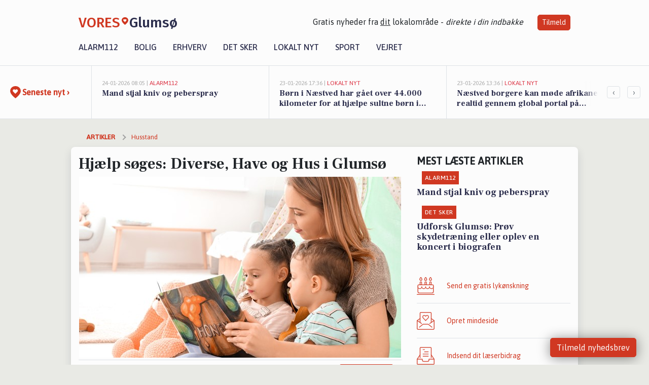

--- FILE ---
content_type: text/html; charset=utf-8
request_url: https://vores-glumso.dk/a/hjaelp-soeges-diverse-have-og-hus-i-glumsoe/6481b0ca-f973-485f-b2b7-8e897a8205b8
body_size: 18681
content:


<!DOCTYPE html>
<html lang="da">
<head>
    <meta charset="utf-8" />
    <meta name="viewport" content="width=device-width, initial-scale=1.0" />
    <title>Hj&#xE6;lp s&#xF8;ges: Diverse, Have og Hus i Glums&#xF8; | VORES Glums&#xF8;</title>
    
    <link href='https://fonts.gstatic.com' rel='preconnect' crossorigin>
<link href='https://assets.vorescdn.dk' rel='preconnect' crossorigin>
    <link rel="manifest" href="/manifest.json">
        <meta name="description" content="&#xD8;nsker du privathj&#xE6;lp? F&#xE5; hj&#xE6;lp fra private til at l&#xF8;se dine opgaver i Glums&#xF8;" />


    <link rel="canonical" href="https://vores-glumso.dk/a/hjaelp-soeges-diverse-have-og-hus-i-glumsoe/6481b0ca-f973-485f-b2b7-8e897a8205b8">


<meta property="fb:app_id" content="603210533761694" />
    <meta property="fb:pages" content="104606691134277" />
        <meta property="og:type" content="article" />
        <meta property="og:image" content="https://assets.vorescdn.dk/vores-by/d352a7b8-84b6-4cd3-aa6e-fd8f55df2d2d.jpg?width=1200&amp;height=630&amp;mode=pad&amp;bgcolor=FFFFFF&amp;scale=both" />
        <meta property="article:published_date" content="2025-07-12T13:37:48" />
        <meta property="article:author" content="System" />

    <script type="application/ld+json">
        {"@context":"https://schema.org","@type":"NewsArticle","mainEntityOfPage":{"@type":"WebPage","@id":"https://vores-glumso.dk/a/hjaelp-soeges-diverse-have-og-hus-i-glumsoe/6481b0ca-f973-485f-b2b7-8e897a8205b8"},"headline":"Hjælp søges: Diverse, Have og Hus i Glumsø","image":["https://assets.vorescdn.dk/vores-by/d352a7b8-84b6-4cd3-aa6e-fd8f55df2d2d.jpg"],"datePublished":"2025-07-12T13:37:48","dateModified":null,"author":{"@type":"Person","name":"System"},"publisher":{"@type":"Organization","name":"VORES Glumsø","logo":{"@type":"ImageObject","url":"https://vores-glumso.dk/img/logo/site_square.png"}}}
    </script>



    <meta name="facebook-domain-verification" content="flco309p5gafcgblwmj5qeyorplx1q" />

    
<link rel="icon" type="image/png" href="/img/icons/icon-152x152.png" />
<link rel="apple-touch-icon" type="image/png" href="/favicon.png" />

<link rel="preload" as="style" href="https://fonts.googleapis.com/css?family=Frank&#x2B;Ruhl&#x2B;Libre:400,700|Asap:400,500|Fira&#x2B;Sans:500|Merriweather:400&amp;display=swap">
<link href="https://fonts.googleapis.com/css?family=Frank&#x2B;Ruhl&#x2B;Libre:400,700|Asap:400,500|Fira&#x2B;Sans:500|Merriweather:400&amp;display=swap" rel="stylesheet" />

<link rel="preload" as="style" href="/dist/main.css?v=4lVlcf_nVVhS9k3-PzDma9gPCqVzZa-xwe6Z3nUGu-A">
<link rel="stylesheet" href="/dist/main.css?v=4lVlcf_nVVhS9k3-PzDma9gPCqVzZa-xwe6Z3nUGu-A" />
        <script type="text/javascript">
        window.dataLayer = window.dataLayer || [];
        window.dataLayer.push({
            dlv_page_type: "artikel_vip",
            dlv_category: "Husstand",
            dlv_source: "Handyhand"
        });
    </script>

    
    
<script>
var voresConfiguration = {"modules":["floating-subscribe"],"site":{"name":"Glums\u00F8","siteName":"VORES Glums\u00F8","hostname":"vores-glumso.dk","facebookPageId":104606691134277,"instagramHandle":""},"bannerPlaceholder":{"salesEmail":"salg@voresdigital.dk?subject=Henvendelse fra VORES Glums\u00F8","logo":"https://assets.vorescdn.dk/remote/vores-glumso.dk/img/logo/site.png?width=250"},"facebookAppId":"603210533761694","googleSignInClientId":"643495767278-bqenl96m5li36d9c3e1a1ujch1giorgn.apps.googleusercontent.com","products":{"groceryPlusProductId":"832729fc-0197-4a09-a829-2ad24ec33c74"},"csrf":"CfDJ8FuIb0WNFg9DhYJimJMeEWg4VF5RfUCAcoXgQJgZzWGQOcctKg2eoYt2nW13MGOeY0O_ynIZT9RtokerAnoYsjsOO3F_qQH_Mt4xW52TLGGyumyotREn3qH49_ProBgReGoFXcCYrxMuhQXIx0eJO38","gtmId":"GTM-PMFG7C7"}
</script>

<script src="/dist/essentials-bundle.js?v=hjEg4_jAEA1nYcyRynaMY4wTMfjlzT6aiRLaBhOhzEo" defer></script>
    
<script type="text/javascript">
var utag_data = {
}
</script>
<!-- Loading script asynchronously -->
<script type="text/javascript">
    (function(a,b,c,d){
    a='//tags.tiqcdn.com/utag/jysk-fynske-medier/partners/prod/utag.js';
    b=document;c='script';d=b.createElement(c);d.src=a;d.type='text/java'+c;d.async=true;
    a=b.getElementsByTagName(c)[0];a.parentNode.insertBefore(d,a);
    })();
</script>


<script async='async' src='//macro.adnami.io/macro/hosts/adsm.macro.voresdigital.dk.js'></script>


<script src="//zrzzqdBnFEBxKXGb4.ay.delivery/manager/zrzzqdBnFEBxKXGb4" type="text/javascript" referrerpolicy="no-referrer-when-downgrade"></script>


<script>window.googletag = window.googletag || {cmd: []};</script>
<script>
    googletag.cmd.push(function(){
        googletag.pubads().setTargeting('vd_page', "vores-glumso.dk");
googletag.pubads().setTargeting('vd_category', "husstand");googletag.pubads().setTargeting('vd_type', "artikel_vip");    });
</script>
</head>
<body>
    

<div class="d-flex flex-column">
    

<header class="" id="header">
    <nav class="navbar navbar-expand-md navbar-light sticky ">
        <div class="container">
            <div class="d-flex flex-wrap align-items-center w-100 justify-content-between">
                    <a class="logo" href="/">
        <span>VORES</span><div class="logo-icon"><img alt="" src="/img/logo/homeheart.svg" aria-hidden="true" /></div><span>Glums&#xF8;</span>
                    </a>
                    <burger-menu></burger-menu>
                    <div class="d-none d-lg-block">
                        <span>Gratis nyheder fra <u>dit</u> lokalområde - <i>direkte i din indbakke</i></span>
                        <button onclick="vmh.showSubscribeModal('Header')" class="ml-4 btn btn-sm btn-primary">Tilmeld</button>
                    </div>
            </div>
                <div class="d-flex flex-wrap align-items-center">
                    
                    <div class="collapse navbar-collapse text-right text-md-center" id="navbarMenu">
                        <ul class="navbar-nav mr-auto mt-2 mt-lg-0">

                            <li class="nav-item">
                                <a class="nav-link" href="/alarm112">
                                    Alarm112
                                </a>
                            </li>
                            <li class="nav-item">
                                <a class="nav-link" href="/bolig">
                                    Bolig
                                </a>
                            </li>
                            <li class="nav-item" site="Site">
                                <a class="nav-link" href="/erhverv">
                                    Erhverv
                                </a>
                            </li>
                            <li class="nav-item">
                                <a class="nav-link" href="/detsker">
                                    Det sker
                                </a>
                            </li>
                            <li class="nav-item">
                                <a class="nav-link" href="/lokaltnyt">
                                    Lokalt nyt
                                </a>
                            </li>
                            <li class="nav-item">
                                <a class="nav-link" href="/sport">
                                    Sport
                                </a>
                            </li>
                            <li class="nav-item align-middle">
                                
                            </li>
                            <li class="nav-item align-middle">
                                <a class="nav-link align-items-center" href="/vejret">
                                    Vejret
                                </a>
                            </li>
                        </ul>
                    </div>
                </div>
        </div>
    </nav>
</header>
    <div class="d-flex flex-column flex-grow-1">
        <div class="flex-grow-1">
                
<div class="news-bar">
    <!-- Label section -->
    <div class="news-bar-label">
        <a class="article-icon" href="/artikler">
            <b class="news-title">Seneste nyt &rsaquo;</b>
        </a>
    </div>

    <!-- News slider section -->
    <div class="news-slider">
            <a class="article-link" href="/artikler?contentId=1f0d3938-fbb8-428c-9e6e-83152bd3f80a" ga-track-kpi="" data-action="click_article" data-itemid="1f0d3938-fbb8-428c-9e6e-83152bd3f80a" data-itemtype="Content" data-itemcategory="Alarm112" data-placement="1" data-container="news_bar_preview">
                <div class="news-bar-item" ga-track-impression="" data-itemid="1f0d3938-fbb8-428c-9e6e-83152bd3f80a" data-itemtype="Content" data-itemcategory="Alarm112" data-placement="1" data-container="news_bar_preview">
                    <div class="timeago">24-01-2026 08:05 | </div>
                    <div class="category">Alarm112</div>
                    <b class="news-title">Mand stjal kniv og peberspray</b>
                </div>
            </a>
            <a class="article-link" href="/artikler?contentId=e17162c8-744a-4883-a660-2bb6899378e4" ga-track-kpi="" data-action="click_article" data-itemid="e17162c8-744a-4883-a660-2bb6899378e4" data-itemtype="Content" data-itemcategory="Lokalt nyt" data-placement="2" data-container="news_bar_preview">
                <div class="news-bar-item" ga-track-impression="" data-itemid="e17162c8-744a-4883-a660-2bb6899378e4" data-itemtype="Content" data-itemcategory="Lokalt nyt" data-placement="2" data-container="news_bar_preview">
                    <div class="timeago">23-01-2026 17:36 | </div>
                    <div class="category">Lokalt nyt</div>
                    <b class="news-title">B&#xF8;rn i N&#xE6;stved har g&#xE5;et over 44.000 kilometer for at hj&#xE6;lpe sultne b&#xF8;rn i Uganda</b>
                </div>
            </a>
            <a class="article-link" href="/artikler?contentId=6db9568c-0e31-4105-8732-a59218fbcf7a" ga-track-kpi="" data-action="click_article" data-itemid="6db9568c-0e31-4105-8732-a59218fbcf7a" data-itemtype="Content" data-itemcategory="Lokalt nyt" data-placement="3" data-container="news_bar_preview">
                <div class="news-bar-item" ga-track-impression="" data-itemid="6db9568c-0e31-4105-8732-a59218fbcf7a" data-itemtype="Content" data-itemcategory="Lokalt nyt" data-placement="3" data-container="news_bar_preview">
                    <div class="timeago">23-01-2026 13:36 | </div>
                    <div class="category">Lokalt nyt</div>
                    <b class="news-title">N&#xE6;stved borgere kan m&#xF8;de afrikanere i realtid gennem global portal p&#xE5; Axeltorv</b>
                </div>
            </a>
            <a class="article-link" href="/artikler?contentId=52e0e39f-06a8-4352-a8e7-e751799bb046" ga-track-kpi="" data-action="click_article" data-itemid="52e0e39f-06a8-4352-a8e7-e751799bb046" data-itemtype="Content" data-itemcategory="Lokalt nyt" data-placement="4" data-container="news_bar_preview">
                <div class="news-bar-item" ga-track-impression="" data-itemid="52e0e39f-06a8-4352-a8e7-e751799bb046" data-itemtype="Content" data-itemcategory="Lokalt nyt" data-placement="4" data-container="news_bar_preview">
                    <div class="timeago">23-01-2026 09:58 | </div>
                    <div class="category">Lokalt nyt</div>
                    <b class="news-title">N&#xE6;stved samler byen om kunst, l&#xF8;b, sang og sv&#xF8;mning til st&#xF8;tte for Danmarks Indsamling</b>
                </div>
            </a>
            <a class="article-link" href="/artikler?contentId=f93a38ce-9080-4710-8efc-94c28b611955" ga-track-kpi="" data-action="click_article" data-itemid="f93a38ce-9080-4710-8efc-94c28b611955" data-itemtype="Content" data-itemcategory="Lokalt nyt" data-placement="5" data-container="news_bar_preview">
                <div class="news-bar-item" ga-track-impression="" data-itemid="f93a38ce-9080-4710-8efc-94c28b611955" data-itemtype="Content" data-itemcategory="Lokalt nyt" data-placement="5" data-container="news_bar_preview">
                    <div class="timeago">22-01-2026 19:36 | </div>
                    <div class="category">Lokalt nyt</div>
                    <b class="news-title">R&#xF8;d postkasse fra N&#xE6;stved Storcenter auktioneres til fordel for b&#xF8;rn i kriser</b>
                </div>
            </a>
            <a class="article-link" href="/artikler?contentId=69a5827c-9a8e-4003-83c2-245135cfe7b6" ga-track-kpi="" data-action="click_article" data-itemid="69a5827c-9a8e-4003-83c2-245135cfe7b6" data-itemtype="Content" data-itemcategory="Lokalt nyt" data-placement="6" data-container="news_bar_preview">
                <div class="news-bar-item" ga-track-impression="" data-itemid="69a5827c-9a8e-4003-83c2-245135cfe7b6" data-itemtype="Content" data-itemcategory="Lokalt nyt" data-placement="6" data-container="news_bar_preview">
                    <div class="timeago">22-01-2026 12:39 | </div>
                    <div class="category">Lokalt nyt</div>
                    <b class="news-title">N&#xE6;stved styrker b&#xE5;nd til Tyskland med nyt gr&#xE6;nseoverskridende uddannelsesprojekt</b>
                </div>
            </a>
            <a class="article-link" href="/artikler?contentId=7ef7543e-1e53-4369-94e7-64a9e81220a8" ga-track-kpi="" data-action="click_article" data-itemid="7ef7543e-1e53-4369-94e7-64a9e81220a8" data-itemtype="Content" data-itemcategory="Lokalt nyt" data-placement="7" data-container="news_bar_preview">
                <div class="news-bar-item" ga-track-impression="" data-itemid="7ef7543e-1e53-4369-94e7-64a9e81220a8" data-itemtype="Content" data-itemcategory="Lokalt nyt" data-placement="7" data-container="news_bar_preview">
                    <div class="timeago">21-01-2026 15:36 | </div>
                    <div class="category">Lokalt nyt</div>
                    <b class="news-title">N&#xE6;stved byr&#xE5;d &#xE5;bner for offentlig deltagelse, sp&#xF8;rgetid og livestreaming</b>
                </div>
            </a>
            <a class="article-link" href="/artikler?contentId=2052db87-476a-48e5-bdfe-db7d9b036b6b" ga-track-kpi="" data-action="click_article" data-itemid="2052db87-476a-48e5-bdfe-db7d9b036b6b" data-itemtype="Content" data-itemcategory="Boligmarked" data-placement="8" data-container="news_bar_preview">
                <div class="news-bar-item" ga-track-impression="" data-itemid="2052db87-476a-48e5-bdfe-db7d9b036b6b" data-itemtype="Content" data-itemcategory="Boligmarked" data-placement="8" data-container="news_bar_preview">
                    <div class="timeago">21-01-2026 13:03 | </div>
                    <div class="category">Boligmarked</div>
                    <b class="news-title">Top 6 over dyreste boliger til salg i Glums&#xF8;. Priser op til 4.500.000 kr</b>
                </div>
            </a>
            <a class="article-link" href="/artikler?contentId=8827d826-ed02-475b-9e9c-8b14a04788e8" ga-track-kpi="" data-action="click_article" data-itemid="8827d826-ed02-475b-9e9c-8b14a04788e8" data-itemtype="Content" data-itemcategory="Lokalt nyt" data-placement="9" data-container="news_bar_preview">
                <div class="news-bar-item" ga-track-impression="" data-itemid="8827d826-ed02-475b-9e9c-8b14a04788e8" data-itemtype="Content" data-itemcategory="Lokalt nyt" data-placement="9" data-container="news_bar_preview">
                    <div class="timeago">21-01-2026 07:36 | </div>
                    <div class="category">Lokalt nyt</div>
                    <b class="news-title">Tegneserier f&#xE5;r n&#xF8;glerolle i ny litteraturplan efter N&#xE6;stveds succes med at &#xF8;ge b&#xF8;rns l&#xE6;selyst og udl&#xE5;n</b>
                </div>
            </a>
            <a class="article-link" href="/artikler?contentId=14772984-eb91-4cc8-b038-9ad95a59d632" ga-track-kpi="" data-action="click_article" data-itemid="14772984-eb91-4cc8-b038-9ad95a59d632" data-itemtype="Content" data-itemcategory="Det sker" data-placement="10" data-container="news_bar_preview">
                <div class="news-bar-item" ga-track-impression="" data-itemid="14772984-eb91-4cc8-b038-9ad95a59d632" data-itemtype="Content" data-itemcategory="Det sker" data-placement="10" data-container="news_bar_preview">
                    <div class="timeago">18-01-2026 12:04 | </div>
                    <div class="category">Det sker</div>
                    <b class="news-title">Udforsk Glums&#xF8;: Pr&#xF8;v skydetr&#xE6;ning eller oplev en koncert i biografen</b>
                </div>
            </a>
    </div>

        <!-- Navigation section -->
        <div class="news-bar-navigation">
            <button class="btn btn-outline-secondary" onclick="scrollNewsBar(-350)">&lsaquo;</button>
            <button class="btn btn-outline-secondary" onclick="scrollNewsBar(350)">&rsaquo;</button>
        </div>
</div>
            <div class="container pt-0">
                

<div class="vip-page my-3">
    <div class="row">
        <div class="container">
                <div class="row">
                    <div class="col-12 col-sm-4">
                        <div class="d-flex justify-content-center">
        <div class="b4nn3r lazy w300_h160"
             data-size="w300_h160"
             data-placement=""
             data-allowplaceholder="False"
             data-onlyshowbannersfrombusinesseswithproductid="">
        </div>

</div>
                    </div>
                        <div class="col-12 col-sm-4">
                            <div class="d-flex justify-content-center">
        <div class="b4nn3r lazy w300_h160"
             data-size="w300_h160"
             data-placement=""
             data-allowplaceholder="False"
             data-onlyshowbannersfrombusinesseswithproductid="">
        </div>

</div>
                        </div>
                        <div class="col-12 col-sm-4">
                            <div class="d-flex justify-content-center">
        <div class="b4nn3r lazy w300_h160"
             data-size="w300_h160"
             data-placement=""
             data-allowplaceholder="False"
             data-onlyshowbannersfrombusinesseswithproductid="">
        </div>

</div>
                        </div>
                </div>

                
    <div class="row breadcrumbs py-2">
        <div class="col">
            <ol itemscope itemtype="http://schema.org/BreadcrumbList" class="list-unstyled my-0 col d-flex">
                <li itemprop="itemListElement" itemscope itemtype="http://schema.org/ListItem">
                    <a href="/artikler" itemid="/artikler" class="section" itemscope itemtype="http://schema.org/Thing" itemprop="item">
                        <span itemprop="name">Artikler</span>
                    </a>
                    <meta itemprop="position" content="1" />
                </li>
                    <li class="" itemprop="itemListElement" itemscope itemtype="http://schema.org/ListItem">
                            <a href="/artikler/husstand" itemid="/artikler/husstand" itemscope itemtype="http://schema.org/Thing" itemprop="item">
                                <span itemprop="name">Husstand</span>
                            </a>
                        <meta itemprop="position" content="2" />
                    </li>
                    <li class="sr-only" itemprop="itemListElement" itemscope itemtype="http://schema.org/ListItem">
                            <span itemid="/a/hjaelp-soeges-diverse-have-og-hus-i-glumsoe/6481b0ca-f973-485f-b2b7-8e897a8205b8" itemscope itemtype="http://schema.org/Thing" itemprop="item">
                                <span itemprop="name">Hj&#xE6;lp s&#xF8;ges: Diverse, Have og Hus i Glums&#xF8;</span>
                            </span>
                        <meta itemprop="position" content="3" />
                    </li>
            </ol>
        </div>
    </div>

        </div>
    </div>


    <div class="row">
        <div class="container bg-white shadow pb-4 default-container-padding">
            <div class="row mt-3">
                <div class="col-12 col-lg-8">
                    <article id="6481b0ca-f973-485f-b2b7-8e897a8205b8" class="handyhandarticle desktop" data-id="6481b0ca-f973-485f-b2b7-8e897a8205b8"
         data-category="Husstand" data-assets='[{"id":"d352a7b8-84b6-4cd3-aa6e-fd8f55df2d2d","width":1920,"height":1080}]'>
    <h1>
        Hj&#xE6;lp s&#xF8;ges: Diverse, Have og Hus i Glums&#xF8;
    </h1>


            <div class="cover-img-container">
                <img class="cover-img" src="https://assets.vorescdn.dk/vores-by/d352a7b8-84b6-4cd3-aa6e-fd8f55df2d2d.jpg?width=635&amp;height=357&amp;mode=pad&amp;bgcolor=FFFFFF&amp;scale=both" srcset="https://assets.vorescdn.dk/vores-by/d352a7b8-84b6-4cd3-aa6e-fd8f55df2d2d.jpg?width=1270&amp;height=714&amp;mode=pad&amp;bgcolor=FFFFFF&amp;scale=both 2x, https://assets.vorescdn.dk/vores-by/d352a7b8-84b6-4cd3-aa6e-fd8f55df2d2d.jpg?width=635&amp;height=357&amp;mode=pad&amp;bgcolor=FFFFFF&amp;scale=both 1x" data-assetid="d352a7b8-84b6-4cd3-aa6e-fd8f55df2d2d" />
               
            </div>
    <div class="col-12 d-flex editor py-2 mt-1 mb-1 border-bottom border-top pl-0 align-items-center">
            <div class="d-flex flex-wrap justify-content-end align-items-center" style="margin-left: auto;">

                
<a class="btn btn-sm btn-primary d-flex align-items-center justify-content-center" id="shareLinkBtn" style="white-space: nowrap" title="Del på Facebook" onclick="vmh.shareLink('https%3A%2F%2Fvores-glumso.dk%2Fa%2Fhjaelp-soeges-diverse-have-og-hus-i-glumsoe%2F6481b0ca-f973-485f-b2b7-8e897a8205b8')">
	Del artikel <img alt="Del på facebook" class="ml-2" style="height: 18px;width: 18px;" src="/img/icons/icon-share-white.svg" />
</a>


            </div>
    </div>
    <div class="d-flex flex-wrap justify-content-between">
            <div>
                <img src="/img/icons/clock-icon.svg" alt="dato" style="height: 11px; width: 11px" />
                <time itemprop="dateCreated datePublished"
                      datetime="2025-07-12T11:37:48Z"
                      class="text-muted">
                    L&#xF8;rdag d. 12. jul. 2025 - kl. 13:37
                </time>
            </div>
    </div>
    <br />

    <div class="article-content">
        
        

<p>
    Drømmer du om at få farvet de triste køkkenlåger eller en billig hækklipning?   Eller mangler du en ekstra skilling, og er du en handy-person? Så se med her.
</p>

<p>
    På Handyhand kan du kvit og frit slå dine projekter og opgaver op, og få kontakt til dem der kan opfylde dine ønsker - Og du kan ligeledes gratis byde ind på at løse nogle af de mange opgaver.
</p>

<p>
    Her er et udsnit af nogle af de mange “Handyhandere” som tilbyder deres hjælp til opgaver i Glums&#xF8;:
</p>

<ul class="list-unstyled font-sans">
        <li class="media mt-2">
            <a href="https://handyhand.dk/hh/detaljer/260620?utm_source=vores-glumso.dk&amp;utm_medium=article" target="_blank" rel="noopener">
                <img src="https://assets.vorescdn.dk/remote/pinploy-prod.s3.eu-central-1.amazonaws.com/users/76f99599-381e-404d-a3c6-58f494f71a37.webp?width=75&amp;height=75" class="mr-3" alt="profil billede">
            </a>
            <div class="media-body">
                <a href="https://handyhand.dk/hh/detaljer/260620?utm_source=vores-glumso.dk&amp;utm_medium=article" target="_blank" rel="noopener">
                    <h5 class="my-0">Jacob N.</h5>
                </a>
                    <small>Fra Glums&#xF8;</small>
                    <br />
                <span class="mt-1"></span>
            </div>
        </li>
        <li class="media mt-2">
            <a href="https://handyhand.dk/hh/detaljer/109674?utm_source=vores-glumso.dk&amp;utm_medium=article" target="_blank" rel="noopener">
                <img src="https://assets.vorescdn.dk/remote/d10a6kin4dgxel.cloudfront.net/180x180/users/21c69d63-0cc0-4afa-bde3-5fc5f72a4ea2.jpg?width=75&amp;height=75" class="mr-3" alt="profil billede">
            </a>
            <div class="media-body">
                <a href="https://handyhand.dk/hh/detaljer/109674?utm_source=vores-glumso.dk&amp;utm_medium=article" target="_blank" rel="noopener">
                    <h5 class="my-0">Mark L.</h5>
                </a>
                    <small>Fra Glums&#xF8;</small>
                    <br />
                <span class="mt-1">Frisk ung mand, der s&#xE6;tter detaljerne i f&#xF8;rste r&#xE6;kke.</span>
            </div>
        </li>
        <li class="media mt-2">
            <a href="https://handyhand.dk/hh/detaljer/157207?utm_source=vores-glumso.dk&amp;utm_medium=article" target="_blank" rel="noopener">
                <img src="https://assets.vorescdn.dk/remote/d10a6kin4dgxel.cloudfront.net/180x180/users/ffa337e4-0a1d-4331-9fe6-9ee82ad37d85.jpg?width=75&amp;height=75" class="mr-3" alt="profil billede">
            </a>
            <div class="media-body">
                <a href="https://handyhand.dk/hh/detaljer/157207?utm_source=vores-glumso.dk&amp;utm_medium=article" target="_blank" rel="noopener">
                    <h5 class="my-0">Kamilla K.</h5>
                </a>
                    <small>Fra Glums&#xF8;</small>
                    <br />
                <span class="mt-1">Kvinde p&#xE5; 45 &#xE5;r. Gift og for&#xE6;lder til 2 drenge p&#xE5; hhv 13 og 15 &#xE5;r.</span>
            </div>
        </li>
</ul>

<p>Uanset om du søger inspiration til at få lettet hverdagen, dit drømmeprojekt eller du har lyst til at tjene en ekstra skilling på at udføre nogle af opgaverne, så er her til inspiration et udsnit af de opgaver der er opslået i nærheden:</p>

    <h4 class="my-4">Lis D A., Inge T. og Kirsten B. søger hjælp til husopgaver i Glums&#xF8;</h4>
    
<ul class="list-unstyled font-sans">
        <li class="media mb-3">
            <a href="https://handyhand.dk/opgaver/tromlen-paa-min-vaskemaskine-er-pludselig-blevet-skaev-den-kan-sagtens-vaske-med-den-spilder-vand/356576?utm_source=vores-digital&amp;utm_medium=article" target="_blank" rel="noopener"><img src="https://assets.vorescdn.dk/remote/d10a6kin4dgxel.cloudfront.net/hhLegacyCatImgs/category7_square.jpg?width=75&amp;height=75" class="mr-3" alt="thumbnail"></a>
            <div class="media-body">
                <a href="https://handyhand.dk/opgaver/tromlen-paa-min-vaskemaskine-er-pludselig-blevet-skaev-den-kan-sagtens-vaske-med-den-spilder-vand/356576?utm_source=vores-digital&amp;utm_medium=article" target="_blank" rel="noopener"><h5 class="my-0">Tromlen p&#xE5; min vaskemaskine er pludselig blevet sk&#xE6;v. Den kan sagtens vaske med den spilder vand.</h5></a>
                    <small>Fra Lis D A. (Glums&#xF8;)</small><br />
                <span>Tromlen sidder pludselig sk&#xE6;v. Den kan godt vaske og centrifugere men den spilder vand. Det er en A...</span>
            </div>
        </li>
        <li class="media mb-3">
            <a href="https://handyhand.dk/opgaver/skiftet-panel-i-emhaette/315432?utm_source=vores-digital&amp;utm_medium=article" target="_blank" rel="noopener"><img src="https://assets.vorescdn.dk/remote/d10a6kin4dgxel.cloudfront.net/hhLegacyCatImgs/category7_square.jpg?width=75&amp;height=75" class="mr-3" alt="thumbnail"></a>
            <div class="media-body">
                <a href="https://handyhand.dk/opgaver/skiftet-panel-i-emhaette/315432?utm_source=vores-digital&amp;utm_medium=article" target="_blank" rel="noopener"><h5 class="my-0">Skiftet panel i emh&#xE6;tte</h5></a>
                    <small>Fra Inge T. (Glums&#xF8;)</small><br />
                <span>Elpatroner i emh&#xE6;tte defekt - skal skiftes</span>
            </div>
        </li>
        <li class="media mb-3">
            <a href="https://handyhand.dk/opgaver/skift-af-koekkenarmatur/319812?utm_source=vores-digital&amp;utm_medium=article" target="_blank" rel="noopener"><img src="https://assets.vorescdn.dk/remote/d10a6kin4dgxel.cloudfront.net/hhLegacyCatImgs/category7_square.jpg?width=75&amp;height=75" class="mr-3" alt="thumbnail"></a>
            <div class="media-body">
                <a href="https://handyhand.dk/opgaver/skift-af-koekkenarmatur/319812?utm_source=vores-digital&amp;utm_medium=article" target="_blank" rel="noopener"><h5 class="my-0">Skift af k&#xF8;kkenarmatur</h5></a>
                    <small>Fra Kirsten B. (Glums&#xF8;)</small><br />
                <span>Afmontering af gammelt k&#xF8;kkenarmatur og montering af nyt.&#xA;Jeg k&#xF8;ber armaturet (alm Grohe-armatur ud...</span>
            </div>
        </li>
</ul>
    <h4 class="my-4">Morten F., tim J. og Lis D A. søger hjælp til haveopgaver i Glums&#xF8;</h4>
    
<ul class="list-unstyled font-sans">
        <li class="media mb-3">
            <a href="https://handyhand.dk/opgaver/klipning-af-haek/377665?utm_source=vores-digital&amp;utm_medium=article" target="_blank" rel="noopener"><img src="https://assets.vorescdn.dk/remote/d10a6kin4dgxel.cloudfront.net/hhLegacyCatImgs/category7_square.jpg?width=75&amp;height=75" class="mr-3" alt="thumbnail"></a>
            <div class="media-body">
                <a href="https://handyhand.dk/opgaver/klipning-af-haek/377665?utm_source=vores-digital&amp;utm_medium=article" target="_blank" rel="noopener"><h5 class="my-0">Klipning af h&#xE6;k</h5></a>
                    <small>Fra Morten F. (Glums&#xF8;)</small><br />
                <span>10-20 meters h&#xE6;k der er vokset mig over hovedet. H&#xE6;kken skal klippes ind og affaldet fjernes. Jeg v...</span>
            </div>
        </li>
        <li class="media mb-3">
            <a href="https://handyhand.dk/opgaver/rydning-af-ukrudt-i-forhave,-terrasse-samt-stor-indkoersel/377094?utm_source=vores-digital&amp;utm_medium=article" target="_blank" rel="noopener"><img src="https://assets.vorescdn.dk/remote/d10a6kin4dgxel.cloudfront.net/hhLegacyCatImgs/category7_square.jpg?width=75&amp;height=75" class="mr-3" alt="thumbnail"></a>
            <div class="media-body">
                <a href="https://handyhand.dk/opgaver/rydning-af-ukrudt-i-forhave,-terrasse-samt-stor-indkoersel/377094?utm_source=vores-digital&amp;utm_medium=article" target="_blank" rel="noopener"><h5 class="my-0">Rydning af ukrudt i forhave, terrasse samt stor indk&#xF8;rsel</h5></a>
                    <small>Fra tim J. (Glums&#xF8;)</small><br />
                <span>Rydning af ukrudt i forhave - ca 30m2 - p&#xE5; terrasse - ca 30 m2 - samt stor indk&#xF8;rsel p&#xE5; ca 100 m2. ...</span>
            </div>
        </li>
        <li class="media mb-3">
            <a href="https://handyhand.dk/opgaver/en-have-der-er-groet-helt-til-det-skal-ordnes-er-stor/392174?utm_source=vores-digital&amp;utm_medium=article" target="_blank" rel="noopener"><img src="https://assets.vorescdn.dk/remote/d10a6kin4dgxel.cloudfront.net/hhLegacyCatImgs/category7_square.jpg?width=75&amp;height=75" class="mr-3" alt="thumbnail"></a>
            <div class="media-body">
                <a href="https://handyhand.dk/opgaver/en-have-der-er-groet-helt-til-det-skal-ordnes-er-stor/392174?utm_source=vores-digital&amp;utm_medium=article" target="_blank" rel="noopener"><h5 class="my-0">En have der er groet helt til det skal ordnes. Er stor.</h5></a>
                    <small>Fra Lis D A. (Glums&#xF8;)</small><br />
                <span>Min have er groet til med ukrudt og det skal fjernes og mit gr&#xE6;s er ret h&#xF8;jt. </span>
            </div>
        </li>
</ul>
    <h4 class="my-4">Peter N., L&#xE6;rke  I. og Hans Christian H. søger hjælp til diverse opgaver i Glums&#xF8;</h4>
    
<ul class="list-unstyled font-sans">
        <li class="media mb-3">
            <a href="https://handyhand.dk/opgaver/frisoer-til-haarklipning/178094?utm_source=vores-digital&amp;utm_medium=article" target="_blank" rel="noopener"><img src="https://assets.vorescdn.dk/remote/d10a6kin4dgxel.cloudfront.net/hhLegacyCatImgs/category7_square.jpg?width=75&amp;height=75" class="mr-3" alt="thumbnail"></a>
            <div class="media-body">
                <a href="https://handyhand.dk/opgaver/frisoer-til-haarklipning/178094?utm_source=vores-digital&amp;utm_medium=article" target="_blank" rel="noopener"><h5 class="my-0">Fris&#xF8;r til h&#xE5;rklipning</h5></a>
                    <small>Fra Peter N. (Glums&#xF8;)</small><br />
                <span>Fris&#xF8;r til min mor som bor i ****** kun h&#xE5;r klipning</span>
            </div>
        </li>
        <li class="media mb-3">
            <a href="https://handyhand.dk/opgaver/udskiftning-af-antennekabel/287631?utm_source=vores-digital&amp;utm_medium=article" target="_blank" rel="noopener"><img src="https://assets.vorescdn.dk/remote/d10a6kin4dgxel.cloudfront.net/hhLegacyCatImgs/category7_square.jpg?width=75&amp;height=75" class="mr-3" alt="thumbnail"></a>
            <div class="media-body">
                <a href="https://handyhand.dk/opgaver/udskiftning-af-antennekabel/287631?utm_source=vores-digital&amp;utm_medium=article" target="_blank" rel="noopener"><h5 class="my-0">Udskiftning af antennekabel</h5></a>
                    <small>Fra L&#xE6;rke  I. (Glums&#xF8;)</small><br />
                <span>Mine gamle for&#xE6;ldre skal have skiftet deres antennekabel der g&#xE5;r gennem v&#xE6;ggen og ud p&#xE5; taget til s...</span>
            </div>
        </li>
        <li class="media mb-3">
            <a href="https://handyhand.dk/opgaver/udskifte-daek-paa-ninebot-f65-el-loebehjul/235381?utm_source=vores-digital&amp;utm_medium=article" target="_blank" rel="noopener"><img src="https://assets.vorescdn.dk/remote/d10a6kin4dgxel.cloudfront.net/hhLegacyCatImgs/category7_square.jpg?width=75&amp;height=75" class="mr-3" alt="thumbnail"></a>
            <div class="media-body">
                <a href="https://handyhand.dk/opgaver/udskifte-daek-paa-ninebot-f65-el-loebehjul/235381?utm_source=vores-digital&amp;utm_medium=article" target="_blank" rel="noopener"><h5 class="my-0">Udskifte d&#xE6;k p&#xE5; Ninebot F65 El l&#xF8;behjul</h5></a>
                    <small>Fra Hans Christian H. (Glums&#xF8;)</small><br />
                <span>Segway Ninebot F65 udskift af begge d&#xE6;k - helst til nye punkterfri d&#xE6;k. Jeg kan levere l&#xF8;behjulet h...</span>
            </div>
        </li>
</ul>


    </div>
    
            <div class="d-flex flex-wrap justify-content-between">
                <small class="text-muted">Data er automatisk hentet fra eksterne kilder, herunder Handyhand.</small>
            </div>


        <div class="d-flex flex-wrap justify-content-between">
                <small class="text-muted">Kilde: Handyhand</small>
        </div>




        
    <div class="d-flex justify-content-center py-3 pb-5 w-100">
        <a class="b4nn3r w300_h160"
           aria-hidden="true"
           title="Reklame"
           href="https://www.lagersalg.com/?utm_source=vores-glumso.dk&amp;utm_medium=banner"
           rel="noopener nofollow"
           target="_blank"
           data-background="https://assets.vorescdn.dk/vores-by/d19e68de-c90f-4037-8a36-804ae5516b95.jpg?width=300&amp;height=160&amp;mode=crop&amp;bgcolor=FFFFFF"
           data-backgroundretina="https://assets.vorescdn.dk/vores-by/d19e68de-c90f-4037-8a36-804ae5516b95.jpg?width=600&amp;height=320&amp;mode=crop&amp;bgcolor=FFFFFF"
           data-id="cebc11e8-173f-4bf8-91cf-4484f42aa218"
           data-track="True"
           data-allowduplicates="False"
           data-onlyshowbannersfrombusinesseswithproductid="">
        </a>

</div>

</article>

                    <div class="row justify-content-center border-top py-3">
                        <div class="col-md-6 col-sm my-2">
                            <email-signup-widget 
    data-location="Article" 
    ></email-signup-widget>
                        </div>
                    </div>

                </div>
                <div class="col-12 col-lg-4 order-2 order-md-1">
                    
                        <div>
                                <h5 class="text-uppercase font-weight-bold pb-3">Mest læste artikler</h5>
        <div class="row pb-3 mb-3">
            <div class="col">
                

<a class="top-story article-link h-100" href="/a/mand-stjal-kniv-og-peberspray/1f0d3938-fbb8-428c-9e6e-83152bd3f80a" ga-track-impression="" data-itemid="1f0d3938-fbb8-428c-9e6e-83152bd3f80a" data-itemtype="Content" data-itemcategory="Alarm112" data-container="medium_article_preview" ga-track-kpi="" data-action="click_article">
    <div class="top-story-header">
        <div class="img-container">
            <div class="img-bg " data-background="https://assets.vorescdn.dk:443/vores-intet-foto.png?width=300&amp;height=169&amp;mode=max&amp;bgcolor=FFFFFF&amp;quality=90&amp;c.focus=faces" data-backgroundretina="https://assets.vorescdn.dk:443/vores-intet-foto.png?width=600&amp;height=338&amp;mode=max&amp;bgcolor=FFFFFF&amp;quality=90&amp;c.focus=faces">
            </div>
        </div>

        <div class="categories">   
                <div class="category">Alarm112</div>
        </div>
        
    </div>

    <h2 class="mt-3 mb-0">Mand stjal kniv og peberspray</h2>
</a>
            </div>
        </div>
        <div class="row pb-3 mb-3">
            <div class="col">
                

<a class="top-story article-link h-100" href="/a/udforsk-glumsoe-proev-skydetraening-eller-oplev-en-koncert-i-biografen/14772984-eb91-4cc8-b038-9ad95a59d632" ga-track-impression="" data-itemid="14772984-eb91-4cc8-b038-9ad95a59d632" data-itemtype="Content" data-itemcategory="Det sker" data-container="medium_article_preview" ga-track-kpi="" data-action="click_article">
    <div class="top-story-header">
        <div class="img-container">
            <div class="img-bg " data-background="https://assets.vorescdn.dk/vores-by/11fa91a6-f061-42f3-a01e-22529c876f96.jpg?width=300&amp;height=169&amp;mode=max&amp;bgcolor=FFFFFF&amp;quality=90&amp;c.focus=faces" data-backgroundretina="https://assets.vorescdn.dk/vores-by/11fa91a6-f061-42f3-a01e-22529c876f96.jpg?width=600&amp;height=338&amp;mode=max&amp;bgcolor=FFFFFF&amp;quality=90&amp;c.focus=faces" data-assetid="11fa91a6-f061-42f3-a01e-22529c876f96">
            </div>
        </div>

        <div class="categories">   
                <div class="category">Det sker</div>
        </div>
        
    </div>

    <h2 class="mt-3 mb-0">Udforsk Glums&#xF8;: Pr&#xF8;v skydetr&#xE6;ning eller oplev en koncert i biografen</h2>
</a>
            </div>
        </div>

                        </div>
                    
                    <div class="w-100 border-bottom py-3">
                        <a class="d-flex align-items-center cta" href="/brugerindhold/opret-lykoenskning">
                            <img class="mr-4" alt="lykønskning" src="/img/icons/icon-lykkeoenskning.svg" />
                            <span class="flex-grow-1">
                                Send en gratis lykønskning
                            </span>
                        </a>
                    </div>
                    <div class="w-100 border-bottom py-3">
                        <a class="d-flex align-items-center cta" href="/opret-mindeside">
                            <img class="mr-4" alt="mindeord" src="/img/icons/icon-mindeord.svg" />
                            <span class="flex-grow-1">
                                Opret mindeside
                            </span>
                        </a>
                    </div>
                    <div class="w-100 py-3">
                        <a class="d-flex align-items-center cta" href="/brugerindhold/opret-nyhed">
                            <img class="mr-4" alt="læserbidrag" src="/img/icons/icon-laeserbidrag.svg" />
                            <span class="flex-grow-1">
                                Indsend dit læserbidrag
                            </span>
                        </a>
                    </div>
                    <facebook-carousel data-breakpoints='{
                  "540": {
                    "slidesPerView": 2
                  },
                  "758": {
                    "slidesPerView": 3
                  },
                  "960": {
                    "slidesPerView": 1
                  }
                }'
                    data-container="facebook_post_carousel"></facebook-carousel>
                    <div class="mb-3">
                        <div class="w-100 d-flex justify-content-center border-bottom py-4">
        <div class="b4nn3r lazy w300_h160"
             data-size="w300_h160"
             data-placement=""
             data-allowplaceholder="False"
             data-onlyshowbannersfrombusinesseswithproductid="">
        </div>

</div>
                    </div>
                </div>
                <div class="col-12 order-3 order-md-3">
                    <div class="row mt-3">
                        <div class="col-12 col-lg-8">
                            
<div class="article-stream" style="padding-right: 5px; padding-left: 5px">
    
    <div class="mb-5">
        <div class="row">
            <div class="col">
                

<a class="cover-story article-link desktop" href="/a/boern-i-naestved-har-gaaet-over-44000-kilometer-for-at-hjaelpe-sultne-boern-i-uganda/e17162c8-744a-4883-a660-2bb6899378e4" ga-track-impression="" data-itemid="e17162c8-744a-4883-a660-2bb6899378e4" data-itemtype="Content" data-itemcategory="Lokalt nyt" data-container="big_article_preview" ga-track-kpi="" data-action="click_article">
    <div class="cover-story-header">
        <div class="img-container">
            <div class="img-bg " style="background-image: url(https://assets.vorescdn.dk/vores-by/02a064d0-09bf-44f3-906c-2a17ceb5ced5.jpg?width=630&amp;height=354&amp;mode=max&amp;bgcolor=FFFFFF&amp;c.focus=faces);" data-assetid="02a064d0-09bf-44f3-906c-2a17ceb5ced5">
            </div>
        </div>

        <div class="categories">
                <div class="category">Lokalt nyt</div>
        </div>        
    </div>

    <h2 class="h1 mt-3">B&#xF8;rn i N&#xE6;stved har g&#xE5;et over 44.000 kilometer for at hj&#xE6;lpe sultne b&#xF8;rn i Uganda</h2>
</a>
            </div>
        </div>
    </div>


    
    <div class="mb-5">
        <div class="row ">
            <div class="col-6" style="padding-right: 10px">
                

<a class="top-story article-link h-100" href="/a/naestved-borgere-kan-moede-afrikanere-i-realtid-gennem-global-portal-paa-axeltorv/6db9568c-0e31-4105-8732-a59218fbcf7a" ga-track-impression="" data-itemid="6db9568c-0e31-4105-8732-a59218fbcf7a" data-itemtype="Content" data-itemcategory="Lokalt nyt" data-container="medium_article_preview" ga-track-kpi="" data-action="click_article">
    <div class="top-story-header">
        <div class="img-container">
            <div class="img-bg " data-background="https://assets.vorescdn.dk/vores-by/09c577c7-3da6-412b-b631-93fdcb65fc75.jpg?width=300&amp;height=169&amp;mode=max&amp;bgcolor=FFFFFF&amp;quality=90&amp;c.focus=faces" data-backgroundretina="https://assets.vorescdn.dk/vores-by/09c577c7-3da6-412b-b631-93fdcb65fc75.jpg?width=600&amp;height=338&amp;mode=max&amp;bgcolor=FFFFFF&amp;quality=90&amp;c.focus=faces" data-assetid="09c577c7-3da6-412b-b631-93fdcb65fc75">
            </div>
        </div>

        <div class="categories">   
                <div class="category">Lokalt nyt</div>
        </div>
        
    </div>

    <h2 class="mt-3 mb-0">N&#xE6;stved borgere kan m&#xF8;de afrikanere i realtid gennem global portal p&#xE5; Axeltorv</h2>
</a>
            </div>
            <div class="col-6" style="padding-left: 10px">
                

<a class="top-story article-link h-100" href="/a/naestved-samler-byen-om-kunst-loeb-sang-og-svoemning-til-stoette-for-danmarks-indsamling/52e0e39f-06a8-4352-a8e7-e751799bb046" ga-track-impression="" data-itemid="52e0e39f-06a8-4352-a8e7-e751799bb046" data-itemtype="Content" data-itemcategory="Lokalt nyt" data-container="medium_article_preview" ga-track-kpi="" data-action="click_article">
    <div class="top-story-header">
        <div class="img-container">
            <div class="img-bg " data-background="https://assets.vorescdn.dk/vores-by/bb5c8f49-3d69-474e-83da-a7d8b700621e.jpg?width=300&amp;height=169&amp;mode=max&amp;bgcolor=FFFFFF&amp;quality=90&amp;c.focus=faces" data-backgroundretina="https://assets.vorescdn.dk/vores-by/bb5c8f49-3d69-474e-83da-a7d8b700621e.jpg?width=600&amp;height=338&amp;mode=max&amp;bgcolor=FFFFFF&amp;quality=90&amp;c.focus=faces" data-assetid="bb5c8f49-3d69-474e-83da-a7d8b700621e">
            </div>
        </div>

        <div class="categories">   
                <div class="category">Lokalt nyt</div>
        </div>
        
    </div>

    <h2 class="mt-3 mb-0">N&#xE6;stved samler byen om kunst, l&#xF8;b, sang og sv&#xF8;mning til st&#xF8;tte for Danmarks Indsamling</h2>
</a>
            </div>
        </div>
    </div>


    
    <div class="mb-5">
        <div class="row ">
            <div class="col-6" style="padding-right: 10px">
                

<a class="top-story article-link h-100" href="/a/roed-postkasse-fra-naestved-storcenter-auktioneres-til-fordel-for-boern-i-kriser/f93a38ce-9080-4710-8efc-94c28b611955" ga-track-impression="" data-itemid="f93a38ce-9080-4710-8efc-94c28b611955" data-itemtype="Content" data-itemcategory="Lokalt nyt" data-container="medium_article_preview" ga-track-kpi="" data-action="click_article">
    <div class="top-story-header">
        <div class="img-container">
            <div class="img-bg " data-background="https://assets.vorescdn.dk/vores-by/6d0662f2-6daa-4754-bd68-c638268dd8cc.jpg?width=300&amp;height=169&amp;mode=max&amp;bgcolor=FFFFFF&amp;quality=90&amp;c.focus=faces" data-backgroundretina="https://assets.vorescdn.dk/vores-by/6d0662f2-6daa-4754-bd68-c638268dd8cc.jpg?width=600&amp;height=338&amp;mode=max&amp;bgcolor=FFFFFF&amp;quality=90&amp;c.focus=faces" data-assetid="6d0662f2-6daa-4754-bd68-c638268dd8cc">
            </div>
        </div>

        <div class="categories">   
                <div class="category">Lokalt nyt</div>
        </div>
        
    </div>

    <h2 class="mt-3 mb-0">R&#xF8;d postkasse fra N&#xE6;stved Storcenter auktioneres til fordel for b&#xF8;rn i kriser</h2>
</a>
            </div>
            <div class="col-6" style="padding-left: 10px">
                

<a class="top-story article-link h-100" href="/a/naestved-styrker-baand-til-tyskland-med-nyt-graenseoverskridende-uddannelsesprojekt/69a5827c-9a8e-4003-83c2-245135cfe7b6" ga-track-impression="" data-itemid="69a5827c-9a8e-4003-83c2-245135cfe7b6" data-itemtype="Content" data-itemcategory="Lokalt nyt" data-container="medium_article_preview" ga-track-kpi="" data-action="click_article">
    <div class="top-story-header">
        <div class="img-container">
            <div class="img-bg " data-background="https://assets.vorescdn.dk/vores-by/0d00d809-38b7-4b9d-bb45-6001863bebfb.jpg?width=300&amp;height=169&amp;mode=max&amp;bgcolor=FFFFFF&amp;quality=90&amp;c.focus=faces" data-backgroundretina="https://assets.vorescdn.dk/vores-by/0d00d809-38b7-4b9d-bb45-6001863bebfb.jpg?width=600&amp;height=338&amp;mode=max&amp;bgcolor=FFFFFF&amp;quality=90&amp;c.focus=faces" data-assetid="0d00d809-38b7-4b9d-bb45-6001863bebfb">
            </div>
        </div>

        <div class="categories">   
                <div class="category">Lokalt nyt</div>
        </div>
        
    </div>

    <h2 class="mt-3 mb-0">N&#xE6;stved styrker b&#xE5;nd til Tyskland med nyt gr&#xE6;nseoverskridende uddannelsesprojekt</h2>
</a>
            </div>
        </div>
    </div>

    
    <div class="mb-5">
        <div class="row ">
            <div class="col-6" style="padding-right: 10px">
                

<a class="top-story article-link h-100" href="/a/naestved-byraad-aabner-for-offentlig-deltagelse-spoergetid-og-livestreaming/7ef7543e-1e53-4369-94e7-64a9e81220a8" ga-track-impression="" data-itemid="7ef7543e-1e53-4369-94e7-64a9e81220a8" data-itemtype="Content" data-itemcategory="Lokalt nyt" data-container="medium_article_preview" ga-track-kpi="" data-action="click_article">
    <div class="top-story-header">
        <div class="img-container">
            <div class="img-bg " data-background="https://assets.vorescdn.dk/vores-by/ff1410ce-2237-47d4-be56-41233d737f88.jpg?width=300&amp;height=169&amp;mode=max&amp;bgcolor=FFFFFF&amp;quality=90&amp;c.focus=faces" data-backgroundretina="https://assets.vorescdn.dk/vores-by/ff1410ce-2237-47d4-be56-41233d737f88.jpg?width=600&amp;height=338&amp;mode=max&amp;bgcolor=FFFFFF&amp;quality=90&amp;c.focus=faces" data-assetid="ff1410ce-2237-47d4-be56-41233d737f88">
            </div>
        </div>

        <div class="categories">   
                <div class="category">Lokalt nyt</div>
        </div>
        
    </div>

    <h2 class="mt-3 mb-0">N&#xE6;stved byr&#xE5;d &#xE5;bner for offentlig deltagelse, sp&#xF8;rgetid og livestreaming</h2>
</a>
            </div>
            <div class="col-6" style="padding-left: 10px">
                

<a class="top-story article-link h-100" href="/a/top-6-over-dyreste-boliger-til-salg-i-glumsoe-priser-op-til-4500000-kr/2052db87-476a-48e5-bdfe-db7d9b036b6b" ga-track-impression="" data-itemid="2052db87-476a-48e5-bdfe-db7d9b036b6b" data-itemtype="Content" data-itemcategory="Boligmarked" data-container="medium_article_preview" ga-track-kpi="" data-action="click_article">
    <div class="top-story-header">
        <div class="img-container">
            <div class="img-bg " data-background="https://assets.vorescdn.dk/vores-by/c9e55bee-4863-46de-9dbb-d12019ccfe17.jpg?width=300&amp;height=169&amp;mode=max&amp;bgcolor=FFFFFF&amp;quality=90&amp;c.focus=faces" data-backgroundretina="https://assets.vorescdn.dk/vores-by/c9e55bee-4863-46de-9dbb-d12019ccfe17.jpg?width=600&amp;height=338&amp;mode=max&amp;bgcolor=FFFFFF&amp;quality=90&amp;c.focus=faces" data-assetid="c9e55bee-4863-46de-9dbb-d12019ccfe17">
            </div>
        </div>

        <div class="categories">   
                <div class="category">Boligmarked</div>
        </div>
        
    </div>

    <h2 class="mt-3 mb-0">Top 6 over dyreste boliger til salg i Glums&#xF8;. Priser op til 4.500.000 kr</h2>
</a>
            </div>
        </div>
    </div>



        

        <div class="row py-2 mb-5">
            <div class="col">
                
        <span class="sectionheader">Boliger til salg i Glums&#xF8;</span>
    <div class="row d-flex flex-wrap justify-content-between rentalproperties">
                <div class="col-12 col-sm-6 mb-3 mx-0">
                    
<div class="property">
        <div ga-track-impression="" data-itemid="e22d9097-d3bc-4b95-98cb-01a11b72cbb5" data-itemtype="Property" data-customerid="" data-businessid="" data-placement="1" data-container="property_showcase" data-containervariant="standard">
            <a href="https://www.boliga.dk/bolig/2262577" target="_blank" rel="noopener" class="pb-4">

                <img alt="billede af boligen" data-src="https://assets.vorescdn.dk/remote/i.boliga.org/dk/550x/2262/2262577.jpg?width=640&amp;height=320&amp;mode=crop&amp;c.focus=faces" style="max-width:100%" class="pr-1" />

                <span class="rightlabel">1.195.000 kr</span>

                    <span class="rightlowerlabel">87 m<sup>2</sup></span>

                <h6 class="pt-2" style="color:#2B2D4C;font-weight:bold">Glums&#xF8;parken 4, 2 th, 4171 Glums&#xF8;</h6>
            </a>
        </div>
</div>
                </div>
                <div class="col-12 col-sm-6 mb-3 mx-0">
                    
<div class="property">
        <div ga-track-impression="" data-itemid="e48e348d-2ece-4258-a475-054152afa241" data-itemtype="Property" data-customerid="" data-businessid="" data-placement="2" data-container="property_showcase" data-containervariant="standard">
            <a href="https://www.boliga.dk/bolig/1988341" target="_blank" rel="noopener" class="pb-4">

                <img alt="billede af boligen" data-src="https://assets.vorescdn.dk/remote/vores-randers.dk/img/content/property/bolig-billede-paa-vej.png?width=640&amp;height=320&amp;mode=crop&amp;c.focus=faces" style="max-width:100%" class="pr-1" />

                <span class="rightlabel">475.000 kr</span>

                    <span class="rightlowerlabel">0 m<sup>2</sup></span>

                <h6 class="pt-2" style="color:#2B2D4C;font-weight:bold">Sor&#xF8;vej 84 N&#xE6;sby Vr&#xE5;, 4171 Glums&#xF8;</h6>
            </a>
        </div>
</div>
                </div>
                <div class="col-12 col-sm-6 mb-3 mx-0">
                    
<div class="property">
        <div ga-track-impression="" data-itemid="ce0c7dba-3264-45b7-b2aa-0b916a309df2" data-itemtype="Property" data-customerid="" data-businessid="" data-placement="3" data-container="property_showcase" data-containervariant="standard">
            <a href="https://www.boliga.dk/bolig/2253569" target="_blank" rel="noopener" class="pb-4">

                <img alt="billede af boligen" data-src="https://assets.vorescdn.dk/remote/i.boliga.org/dk/550x/2184/2184413.jpg?width=640&amp;height=320&amp;mode=crop&amp;c.focus=faces" style="max-width:100%" class="pr-1" />

                <span class="rightlabel">1.645.000 kr</span>

                    <span class="rightlowerlabel">104 m<sup>2</sup></span>

                <h6 class="pt-2" style="color:#2B2D4C;font-weight:bold">&#xD8;stergade 31, 4171 Glums&#xF8;</h6>
            </a>
        </div>
</div>
                </div>
                <div class="col-12 col-sm-6 mb-3 mx-0">
                    
<div class="property">
        <div ga-track-impression="" data-itemid="0e7f2547-f480-4ab8-a5a8-133d12e7def7" data-itemtype="Property" data-customerid="" data-businessid="" data-placement="4" data-container="property_showcase" data-containervariant="standard">
            <a href="https://www.boliga.dk/bolig/2276906" target="_blank" rel="noopener" class="pb-4">

                <img alt="billede af boligen" data-src="https://assets.vorescdn.dk/remote/i.boliga.org/dk/550x/2276/2276906.jpg?width=640&amp;height=320&amp;mode=crop&amp;c.focus=faces" style="max-width:100%" class="pr-1" />

                <span class="rightlabel">1.795.000 kr</span>

                    <span class="rightlowerlabel">180 m<sup>2</sup></span>

                <h6 class="pt-2" style="color:#2B2D4C;font-weight:bold">&#xD8;lsevej 3 Sandby, 4171 Glums&#xF8;</h6>
            </a>
        </div>
</div>
                </div>

            <div class="col-12 lead-form font-sans">
                <lead-form data-csrf="CfDJ8FuIb0WNFg9DhYJimJMeEWgHKAPgta3OohrBqzIDIn1h6jehKNEBBpo4ZMVIQMSxvNItBba-aqrU4knQaSyddICXot7-vb6EzHuiOXcKYd3BJBLETDfudI5cmsWJs_oOFpDUwqW88mUAUIFGRNAouHA" data-eventsection="PropertyShowcase" />
            </div>
    </div>

            </div>
        </div>


    

    

    




    

    

    


    <div class="py-3 mb-5 border-y">
        <div class="row">
                <div class="col-6" style="padding-right: 10px">
                    <div class="w-100 d-flex justify-content-center pb-0 pt-4 pt-md-0">
        <div class="b4nn3r lazy w300_h160"
             data-size="w300_h160"
             data-placement=""
             data-allowplaceholder="False"
             data-onlyshowbannersfrombusinesseswithproductid="">
        </div>

</div>
                </div>
                <div class="col-6" style="padding-left: 10px">
                    <div class="w-100 d-flex justify-content-center pb-0 pt-4 pt-md-0">
        <div class="b4nn3r lazy w300_h160"
             data-size="w300_h160"
             data-placement=""
             data-allowplaceholder="False"
             data-onlyshowbannersfrombusinesseswithproductid="">
        </div>

</div>
                </div>
        </div>
    </div>
</div>
                        </div>

                        <div class="col-12 col-lg-4">
                        </div>
                    </div>
                    
                </div>
                <div class="col-12 order-4 order-md-4">
                    <div class="border-top">
                        <h5 class="text-uppercase py-4">Flere artikler</h5>
                        
                            
<div class="row">
        <div class="col-6 col-md-4 mb-3">
            

<a class="top-story article-link h-100" href="/a/mand-stjal-kniv-og-peberspray/1f0d3938-fbb8-428c-9e6e-83152bd3f80a" ga-track-impression="" data-itemid="1f0d3938-fbb8-428c-9e6e-83152bd3f80a" data-itemtype="Content" data-itemcategory="Alarm112" data-container="medium_article_preview" ga-track-kpi="" data-action="click_article">
    <div class="top-story-header">
        <div class="img-container">
            <div class="img-bg " data-background="https://assets.vorescdn.dk:443/vores-intet-foto.png?width=300&amp;height=169&amp;mode=max&amp;bgcolor=FFFFFF&amp;quality=90&amp;c.focus=faces" data-backgroundretina="https://assets.vorescdn.dk:443/vores-intet-foto.png?width=600&amp;height=338&amp;mode=max&amp;bgcolor=FFFFFF&amp;quality=90&amp;c.focus=faces">
            </div>
        </div>

        <div class="categories">   
                <div class="category">Alarm112</div>
        </div>
        
    </div>

    <h2 class="mt-3 mb-0">Mand stjal kniv og peberspray</h2>
</a>
        </div>
        <div class="col-6 col-md-4 mb-3">
            

<a class="top-story article-link h-100" href="/a/boern-i-naestved-har-gaaet-over-44000-kilometer-for-at-hjaelpe-sultne-boern-i-uganda/e17162c8-744a-4883-a660-2bb6899378e4" ga-track-impression="" data-itemid="e17162c8-744a-4883-a660-2bb6899378e4" data-itemtype="Content" data-itemcategory="Lokalt nyt" data-container="medium_article_preview" ga-track-kpi="" data-action="click_article">
    <div class="top-story-header">
        <div class="img-container">
            <div class="img-bg " data-background="https://assets.vorescdn.dk/vores-by/02a064d0-09bf-44f3-906c-2a17ceb5ced5.jpg?width=300&amp;height=169&amp;mode=max&amp;bgcolor=FFFFFF&amp;quality=90&amp;c.focus=faces" data-backgroundretina="https://assets.vorescdn.dk/vores-by/02a064d0-09bf-44f3-906c-2a17ceb5ced5.jpg?width=600&amp;height=338&amp;mode=max&amp;bgcolor=FFFFFF&amp;quality=90&amp;c.focus=faces" data-assetid="02a064d0-09bf-44f3-906c-2a17ceb5ced5">
            </div>
        </div>

        <div class="categories">   
                <div class="category">Lokalt nyt</div>
        </div>
        
    </div>

    <h2 class="mt-3 mb-0">B&#xF8;rn i N&#xE6;stved har g&#xE5;et over 44.000 kilometer for at hj&#xE6;lpe sultne b&#xF8;rn i Uganda</h2>
</a>
        </div>
        <div class="col-6 col-md-4 mb-3">
            

<a class="top-story article-link h-100" href="/a/savner-du-nye-graesgange-her-er-nye-ledige-stillinger-i-glumsoe-og-omegn/932d9890-e48f-48d0-b264-e078aac3a58f" ga-track-impression="" data-itemid="932d9890-e48f-48d0-b264-e078aac3a58f" data-itemtype="Content" data-itemcategory="Jobnyt" data-container="medium_article_preview" ga-track-kpi="" data-action="click_article">
    <div class="top-story-header">
        <div class="img-container">
            <div class="img-bg " data-background="https://assets.vorescdn.dk/vores-by/7717f5dc-dc05-40c1-bf27-348f4c172fdb.jpg?width=300&amp;height=169&amp;mode=max&amp;bgcolor=FFFFFF&amp;quality=90&amp;c.focus=faces" data-backgroundretina="https://assets.vorescdn.dk/vores-by/7717f5dc-dc05-40c1-bf27-348f4c172fdb.jpg?width=600&amp;height=338&amp;mode=max&amp;bgcolor=FFFFFF&amp;quality=90&amp;c.focus=faces" data-assetid="7717f5dc-dc05-40c1-bf27-348f4c172fdb">
            </div>
        </div>

        <div class="categories">   
                <div class="category">Jobnyt</div>
        </div>
        
    </div>

    <h2 class="mt-3 mb-0">Savner du nye gr&#xE6;sgange? - Her er nye ledige stillinger i Glums&#xF8; og omegn</h2>
</a>
        </div>
        <div class="col-6 col-md-4 mb-3">
            

<a class="top-story article-link h-100" href="/a/bliv-produktionsmedarbejder-paa-aftenhold-med-attraktive-tillaeg-og-fleksible-dagtimer/d8a0ae31-760c-406e-992a-ac5924c42554" ga-track-impression="" data-itemid="d8a0ae31-760c-406e-992a-ac5924c42554" data-itemtype="Content" data-itemcategory="Jobnyt" data-container="medium_article_preview" ga-track-kpi="" data-action="click_article">
    <div class="top-story-header">
        <div class="img-container">
            <div class="img-bg " data-background="https://assets.vorescdn.dk/vores-by/d0580562-b18d-4e87-b1fe-6472da49f8f1.jpg?width=300&amp;height=169&amp;mode=max&amp;bgcolor=FFFFFF&amp;quality=90&amp;c.focus=faces" data-backgroundretina="https://assets.vorescdn.dk/vores-by/d0580562-b18d-4e87-b1fe-6472da49f8f1.jpg?width=600&amp;height=338&amp;mode=max&amp;bgcolor=FFFFFF&amp;quality=90&amp;c.focus=faces" data-assetid="d0580562-b18d-4e87-b1fe-6472da49f8f1">
            </div>
        </div>

        <div class="categories">   
                <div class="category">Jobnyt</div>
        </div>
        
    </div>

    <h2 class="mt-3 mb-0">Bliv produktionsmedarbejder p&#xE5; aftenhold med attraktive till&#xE6;g og fleksible dagtimer</h2>
</a>
        </div>
        <div class="col-6 col-md-4 mb-3">
            

<a class="top-story article-link h-100" href="/a/10-dyreste-biler-til-salg-i-naerheden-af-naestved-kommune/f83b6e33-84e0-4c91-9a41-18a7051d7ed3" ga-track-impression="" data-itemid="f83b6e33-84e0-4c91-9a41-18a7051d7ed3" data-itemtype="Content" data-itemcategory="Biler" data-container="medium_article_preview" ga-track-kpi="" data-action="click_article">
    <div class="top-story-header">
        <div class="img-container">
            <div class="img-bg " data-background="https://assets.vorescdn.dk/vores-by/b6dce539-d653-45a9-b3ae-cbeb10181b64.jpg?width=300&amp;height=169&amp;mode=max&amp;bgcolor=FFFFFF&amp;quality=90&amp;c.focus=faces" data-backgroundretina="https://assets.vorescdn.dk/vores-by/b6dce539-d653-45a9-b3ae-cbeb10181b64.jpg?width=600&amp;height=338&amp;mode=max&amp;bgcolor=FFFFFF&amp;quality=90&amp;c.focus=faces" data-assetid="b6dce539-d653-45a9-b3ae-cbeb10181b64">
            </div>
        </div>

        <div class="categories">   
                <div class="category">Biler</div>
        </div>
        
    </div>

    <h2 class="mt-3 mb-0">10 dyreste biler til salg i n&#xE6;rheden af N&#xE6;stved Kommune</h2>
</a>
        </div>
        <div class="col-6 col-md-4 mb-3">
            

<a class="top-story article-link h-100" href="/a/naestved-borgere-kan-moede-afrikanere-i-realtid-gennem-global-portal-paa-axeltorv/6db9568c-0e31-4105-8732-a59218fbcf7a" ga-track-impression="" data-itemid="6db9568c-0e31-4105-8732-a59218fbcf7a" data-itemtype="Content" data-itemcategory="Lokalt nyt" data-container="medium_article_preview" ga-track-kpi="" data-action="click_article">
    <div class="top-story-header">
        <div class="img-container">
            <div class="img-bg " data-background="https://assets.vorescdn.dk/vores-by/09c577c7-3da6-412b-b631-93fdcb65fc75.jpg?width=300&amp;height=169&amp;mode=max&amp;bgcolor=FFFFFF&amp;quality=90&amp;c.focus=faces" data-backgroundretina="https://assets.vorescdn.dk/vores-by/09c577c7-3da6-412b-b631-93fdcb65fc75.jpg?width=600&amp;height=338&amp;mode=max&amp;bgcolor=FFFFFF&amp;quality=90&amp;c.focus=faces" data-assetid="09c577c7-3da6-412b-b631-93fdcb65fc75">
            </div>
        </div>

        <div class="categories">   
                <div class="category">Lokalt nyt</div>
        </div>
        
    </div>

    <h2 class="mt-3 mb-0">N&#xE6;stved borgere kan m&#xF8;de afrikanere i realtid gennem global portal p&#xE5; Axeltorv</h2>
</a>
        </div>
        <div class="col-6 col-md-4 mb-3">
            

<a class="top-story article-link h-100" href="/a/naestved-samler-byen-om-kunst-loeb-sang-og-svoemning-til-stoette-for-danmarks-indsamling/52e0e39f-06a8-4352-a8e7-e751799bb046" ga-track-impression="" data-itemid="52e0e39f-06a8-4352-a8e7-e751799bb046" data-itemtype="Content" data-itemcategory="Lokalt nyt" data-container="medium_article_preview" ga-track-kpi="" data-action="click_article">
    <div class="top-story-header">
        <div class="img-container">
            <div class="img-bg " data-background="https://assets.vorescdn.dk/vores-by/bb5c8f49-3d69-474e-83da-a7d8b700621e.jpg?width=300&amp;height=169&amp;mode=max&amp;bgcolor=FFFFFF&amp;quality=90&amp;c.focus=faces" data-backgroundretina="https://assets.vorescdn.dk/vores-by/bb5c8f49-3d69-474e-83da-a7d8b700621e.jpg?width=600&amp;height=338&amp;mode=max&amp;bgcolor=FFFFFF&amp;quality=90&amp;c.focus=faces" data-assetid="bb5c8f49-3d69-474e-83da-a7d8b700621e">
            </div>
        </div>

        <div class="categories">   
                <div class="category">Lokalt nyt</div>
        </div>
        
    </div>

    <h2 class="mt-3 mb-0">N&#xE6;stved samler byen om kunst, l&#xF8;b, sang og sv&#xF8;mning til st&#xF8;tte for Danmarks Indsamling</h2>
</a>
        </div>
        <div class="col-6 col-md-4 mb-3">
            

<a class="top-story article-link h-100" href="/a/boxit-tryller-med-pladsen/415ba332-118a-4e6a-9927-a099cb89a692" ga-track-impression="" data-itemid="415ba332-118a-4e6a-9927-a099cb89a692" data-itemtype="Content" data-itemcategory="Sponsoreret indhold" data-container="medium_article_preview" ga-track-kpi="" data-action="click_article">
    <div class="top-story-header">
        <div class="img-container">
            <div class="img-bg " data-background="https://assets.vorescdn.dk:443/vores-intet-foto.png?width=300&amp;height=169&amp;mode=max&amp;bgcolor=FFFFFF&amp;quality=90&amp;c.focus=faces" data-backgroundretina="https://assets.vorescdn.dk:443/vores-intet-foto.png?width=600&amp;height=338&amp;mode=max&amp;bgcolor=FFFFFF&amp;quality=90&amp;c.focus=faces">
            </div>
        </div>

        <div class="categories">   
                <div class="category">Sponsoreret</div>
                <div class="category">Sponsoreret indhold</div>
        </div>
        
    </div>

    <h2 class="mt-3 mb-0">BOXIT tryller med pladsen</h2>
</a>
        </div>
        <div class="col-6 col-md-4 mb-3">
            

<a class="top-story article-link h-100" href="/a/roed-postkasse-fra-naestved-storcenter-auktioneres-til-fordel-for-boern-i-kriser/f93a38ce-9080-4710-8efc-94c28b611955" ga-track-impression="" data-itemid="f93a38ce-9080-4710-8efc-94c28b611955" data-itemtype="Content" data-itemcategory="Lokalt nyt" data-container="medium_article_preview" ga-track-kpi="" data-action="click_article">
    <div class="top-story-header">
        <div class="img-container">
            <div class="img-bg " data-background="https://assets.vorescdn.dk/vores-by/6d0662f2-6daa-4754-bd68-c638268dd8cc.jpg?width=300&amp;height=169&amp;mode=max&amp;bgcolor=FFFFFF&amp;quality=90&amp;c.focus=faces" data-backgroundretina="https://assets.vorescdn.dk/vores-by/6d0662f2-6daa-4754-bd68-c638268dd8cc.jpg?width=600&amp;height=338&amp;mode=max&amp;bgcolor=FFFFFF&amp;quality=90&amp;c.focus=faces" data-assetid="6d0662f2-6daa-4754-bd68-c638268dd8cc">
            </div>
        </div>

        <div class="categories">   
                <div class="category">Lokalt nyt</div>
        </div>
        
    </div>

    <h2 class="mt-3 mb-0">R&#xF8;d postkasse fra N&#xE6;stved Storcenter auktioneres til fordel for b&#xF8;rn i kriser</h2>
</a>
        </div>
        <div class="col-6 col-md-4 mb-3">
            

<a class="top-story article-link h-100" href="/a/naestved-styrker-baand-til-tyskland-med-nyt-graenseoverskridende-uddannelsesprojekt/69a5827c-9a8e-4003-83c2-245135cfe7b6" ga-track-impression="" data-itemid="69a5827c-9a8e-4003-83c2-245135cfe7b6" data-itemtype="Content" data-itemcategory="Lokalt nyt" data-container="medium_article_preview" ga-track-kpi="" data-action="click_article">
    <div class="top-story-header">
        <div class="img-container">
            <div class="img-bg " data-background="https://assets.vorescdn.dk/vores-by/0d00d809-38b7-4b9d-bb45-6001863bebfb.jpg?width=300&amp;height=169&amp;mode=max&amp;bgcolor=FFFFFF&amp;quality=90&amp;c.focus=faces" data-backgroundretina="https://assets.vorescdn.dk/vores-by/0d00d809-38b7-4b9d-bb45-6001863bebfb.jpg?width=600&amp;height=338&amp;mode=max&amp;bgcolor=FFFFFF&amp;quality=90&amp;c.focus=faces" data-assetid="0d00d809-38b7-4b9d-bb45-6001863bebfb">
            </div>
        </div>

        <div class="categories">   
                <div class="category">Lokalt nyt</div>
        </div>
        
    </div>

    <h2 class="mt-3 mb-0">N&#xE6;stved styrker b&#xE5;nd til Tyskland med nyt gr&#xE6;nseoverskridende uddannelsesprojekt</h2>
</a>
        </div>
        <div class="col-6 col-md-4 mb-3">
            

<a class="top-story article-link h-100" href="/a/naestved-byraad-aabner-for-offentlig-deltagelse-spoergetid-og-livestreaming/7ef7543e-1e53-4369-94e7-64a9e81220a8" ga-track-impression="" data-itemid="7ef7543e-1e53-4369-94e7-64a9e81220a8" data-itemtype="Content" data-itemcategory="Lokalt nyt" data-container="medium_article_preview" ga-track-kpi="" data-action="click_article">
    <div class="top-story-header">
        <div class="img-container">
            <div class="img-bg " data-background="https://assets.vorescdn.dk/vores-by/ff1410ce-2237-47d4-be56-41233d737f88.jpg?width=300&amp;height=169&amp;mode=max&amp;bgcolor=FFFFFF&amp;quality=90&amp;c.focus=faces" data-backgroundretina="https://assets.vorescdn.dk/vores-by/ff1410ce-2237-47d4-be56-41233d737f88.jpg?width=600&amp;height=338&amp;mode=max&amp;bgcolor=FFFFFF&amp;quality=90&amp;c.focus=faces" data-assetid="ff1410ce-2237-47d4-be56-41233d737f88">
            </div>
        </div>

        <div class="categories">   
                <div class="category">Lokalt nyt</div>
        </div>
        
    </div>

    <h2 class="mt-3 mb-0">N&#xE6;stved byr&#xE5;d &#xE5;bner for offentlig deltagelse, sp&#xF8;rgetid og livestreaming</h2>
</a>
        </div>
        <div class="col-6 col-md-4 mb-3">
            

<a class="top-story article-link h-100" href="/a/top-6-over-dyreste-boliger-til-salg-i-glumsoe-priser-op-til-4500000-kr/2052db87-476a-48e5-bdfe-db7d9b036b6b" ga-track-impression="" data-itemid="2052db87-476a-48e5-bdfe-db7d9b036b6b" data-itemtype="Content" data-itemcategory="Boligmarked" data-container="medium_article_preview" ga-track-kpi="" data-action="click_article">
    <div class="top-story-header">
        <div class="img-container">
            <div class="img-bg " data-background="https://assets.vorescdn.dk/vores-by/c9e55bee-4863-46de-9dbb-d12019ccfe17.jpg?width=300&amp;height=169&amp;mode=max&amp;bgcolor=FFFFFF&amp;quality=90&amp;c.focus=faces" data-backgroundretina="https://assets.vorescdn.dk/vores-by/c9e55bee-4863-46de-9dbb-d12019ccfe17.jpg?width=600&amp;height=338&amp;mode=max&amp;bgcolor=FFFFFF&amp;quality=90&amp;c.focus=faces" data-assetid="c9e55bee-4863-46de-9dbb-d12019ccfe17">
            </div>
        </div>

        <div class="categories">   
                <div class="category">Boligmarked</div>
        </div>
        
    </div>

    <h2 class="mt-3 mb-0">Top 6 over dyreste boliger til salg i Glums&#xF8;. Priser op til 4.500.000 kr</h2>
</a>
        </div>
        <div class="col-6 col-md-4 mb-3">
            

<a class="top-story article-link h-100" href="/a/tegneserier-faar-noeglerolle-i-ny-litteraturplan-efter-naestveds-succes-med-at-oege-boerns-laeselyst-og-udlaan/8827d826-ed02-475b-9e9c-8b14a04788e8" ga-track-impression="" data-itemid="8827d826-ed02-475b-9e9c-8b14a04788e8" data-itemtype="Content" data-itemcategory="Lokalt nyt" data-container="medium_article_preview" ga-track-kpi="" data-action="click_article">
    <div class="top-story-header">
        <div class="img-container">
            <div class="img-bg " data-background="https://assets.vorescdn.dk/vores-by/7be98d52-381b-439d-850c-2bb3acdbeb96.jpg?width=300&amp;height=169&amp;mode=max&amp;bgcolor=FFFFFF&amp;quality=90&amp;c.focus=faces" data-backgroundretina="https://assets.vorescdn.dk/vores-by/7be98d52-381b-439d-850c-2bb3acdbeb96.jpg?width=600&amp;height=338&amp;mode=max&amp;bgcolor=FFFFFF&amp;quality=90&amp;c.focus=faces" data-assetid="7be98d52-381b-439d-850c-2bb3acdbeb96">
            </div>
        </div>

        <div class="categories">   
                <div class="category">Lokalt nyt</div>
        </div>
        
    </div>

    <h2 class="mt-3 mb-0">Tegneserier f&#xE5;r n&#xF8;glerolle i ny litteraturplan efter N&#xE6;stveds succes med at &#xF8;ge b&#xF8;rns l&#xE6;selyst og udl&#xE5;n</h2>
</a>
        </div>
        <div class="col-6 col-md-4 mb-3">
            

<a class="top-story article-link h-100" href="/a/udforsk-glumsoe-proev-skydetraening-eller-oplev-en-koncert-i-biografen/14772984-eb91-4cc8-b038-9ad95a59d632" ga-track-impression="" data-itemid="14772984-eb91-4cc8-b038-9ad95a59d632" data-itemtype="Content" data-itemcategory="Det sker" data-container="medium_article_preview" ga-track-kpi="" data-action="click_article">
    <div class="top-story-header">
        <div class="img-container">
            <div class="img-bg " data-background="https://assets.vorescdn.dk/vores-by/11fa91a6-f061-42f3-a01e-22529c876f96.jpg?width=300&amp;height=169&amp;mode=max&amp;bgcolor=FFFFFF&amp;quality=90&amp;c.focus=faces" data-backgroundretina="https://assets.vorescdn.dk/vores-by/11fa91a6-f061-42f3-a01e-22529c876f96.jpg?width=600&amp;height=338&amp;mode=max&amp;bgcolor=FFFFFF&amp;quality=90&amp;c.focus=faces" data-assetid="11fa91a6-f061-42f3-a01e-22529c876f96">
            </div>
        </div>

        <div class="categories">   
                <div class="category">Det sker</div>
        </div>
        
    </div>

    <h2 class="mt-3 mb-0">Udforsk Glums&#xF8;: Pr&#xF8;v skydetr&#xE6;ning eller oplev en koncert i biografen</h2>
</a>
        </div>
        <div class="col-6 col-md-4 mb-3">
            

<a class="top-story article-link h-100" href="/a/glumsoeparken-2-er-til-salg-for-kun-895000-kr-se-de-billigste-boliger-til-salg-i-glumsoe-her/59b6f39e-3b5d-46a4-8f0d-262ed5f2a8cb" ga-track-impression="" data-itemid="59b6f39e-3b5d-46a4-8f0d-262ed5f2a8cb" data-itemtype="Content" data-itemcategory="Boligmarked" data-container="medium_article_preview" ga-track-kpi="" data-action="click_article">
    <div class="top-story-header">
        <div class="img-container">
            <div class="img-bg " data-background="https://assets.vorescdn.dk/vores-by/eba2dab7-8fa2-4659-95ad-f6c2a5125c4a.jpg?width=300&amp;height=169&amp;mode=max&amp;bgcolor=FFFFFF&amp;quality=90&amp;c.focus=faces" data-backgroundretina="https://assets.vorescdn.dk/vores-by/eba2dab7-8fa2-4659-95ad-f6c2a5125c4a.jpg?width=600&amp;height=338&amp;mode=max&amp;bgcolor=FFFFFF&amp;quality=90&amp;c.focus=faces" data-assetid="eba2dab7-8fa2-4659-95ad-f6c2a5125c4a">
            </div>
        </div>

        <div class="categories">   
                <div class="category">Boligmarked</div>
        </div>
        
    </div>

    <h2 class="mt-3 mb-0">Glums&#xF8;parken 2 er til salg for kun 895.000 kr.: Se de billigste boliger til salg i Glums&#xF8; her</h2>
</a>
        </div>
</div>
                        
                    </div>
                </div>
            </div>
        </div>
    </div>
</div>


            </div>
        </div>
        


<footer class="">
    <div class="container">
        <div class="row py-4 logo">
            <div class="col d-flex justify-content-center">
                    <a href="/">
        <span>VORES</span><div class="logo-icon"><img alt="" src="/img/logo/homeheartwhite.svg" aria-hidden="true" /></div><span>Glums&#xF8;</span>
                    </a>
            </div>
        </div>
            <div class="row py-4">
                <div class="col d-flex justify-content-center">
                        <a class="mx-4" title="Følg os på Facebook" href="https://www.facebook.com/104606691134277" target="_blank" rel="noopener nofollow">
                            <img alt="Facebook" width="48" height="48" src="/img/icons/icon-footer-facebook.svg" />
                        </a>
                    <a class="mx-4" title="Kontakt VORES Digital via email" href="https://voresdigital.dk/kontakt-os/" target="_blank" rel="noopener nofollow">
                        <img alt="Email" width="48" height="48" src="/img/icons/icon-footer-email.svg" />
                    </a>
                </div>
            </div>
            <div class="row pb-5">
                <div class="col-12 col-md-4 shortcuts">
                    <h6>Om Vores Digital</h6>
                    <ul class="list-unstyled">
                        <li class="">
                            <a href="https://voresdigital.dk">
                                Om os
                            </a>
                        </li>
                        <li>
                            <a href="/partner">For annoncører</a>
                        </li>
                        <li>
                            <a href="https://voresdigital.dk/privatlivspolitik" target="_blank" rel="noopener">Vilkår og Privatlivspolitik</a>
                        </li>
                        <li>
                            <a href="https://voresdigital.dk/kontakt-os/">Kontakt VORES Digital</a>
                        </li>
                        <li>
                            <a role="button" onclick="Didomi.preferences.show()">Administrer samtykke</a>
                        </li>
                    </ul>
                </div>
                <div class="col-12 col-md-4 shortcuts mt-4 mt-md-0">
                    <h6>Genveje</h6>
                    <ul class="list-unstyled ">
                        <li class="">
                            <a class="" href="/artikler">
                                Seneste nyt fra Glums&#xF8;
                            </a>
                        </li>
                        <li class="">
                            <a class="" href="/erhverv">
                                Vores lokale erhverv
                            </a>
                        </li>
                        <li>
                            <a href="/kalender">Kalenderen for Glums&#xF8;</a>
                        </li>
                        <li>
                            <a href="/fakta-om">Fakta om Glums&#xF8;</a>
                        </li>
                        <li>
                            <a href="/erhvervsprofil">Erhvervsartikler</a>
                        </li>
                        <li>
                            <a href="/vores-kommune">N&#xE6;stved Kommune</a>
                        </li>
                        <li>
                            <a href="/gratis-salgsvurdering">Få en gratis salgsvurdering</a>
                        </li>
                            
                        <li class="">
                            <a class="" href="/artikler/sponsoreret-indhold">
                                Sponsoreret indhold
                            </a>
                        </li>
                    </ul>
                </div>
                    <div class="col-12 col-md-4 stay-updated mt-4 mt-md-0">
                        <h6>Bliv opdateret</h6>
                        <email-signup-widget 
    data-location="Footer" 
    ></email-signup-widget>
                    </div>
            </div>
    </div>
    <div class=" business-info py-3">
        <div class="container">
            <div class="row ">
                <div class="col-12 col-md-4 text-center">Vores Digital © 2026</div>
                <div class="col-12 col-md-4 text-center">
                        <a class="text-white" href="https://voresdigital.dk/kontakt-os/">Kontakt VORES Digital</a>
                </div>
                <div class="col-12 col-md-4 text-center">CVR: 41179082</div>
                
            </div>
        </div>
    </div>
</footer>
    </div>
</div>



    
<script type="module" src="/dist/main-bundle.js?v=7nG4oRNse0INgBpCG_9H3_FrVdCDJpiuCs343Y_59eY" async></script>
<script nomodule src="/dist/main-es5-bundle.js?v=n5DRTioil2dL-7vm3chwahm-vVSH218lmrNyzJ61lIs" async></script>





    <div id="fb-root"></div>

    
    
    <script async defer crossorigin="anonymous" src="https://connect.facebook.net/en_US/sdk.js#xfbml=1&version=v6.0&appId=603210533761694&autoLogAppEvents=1"></script>


</body>
</html>
